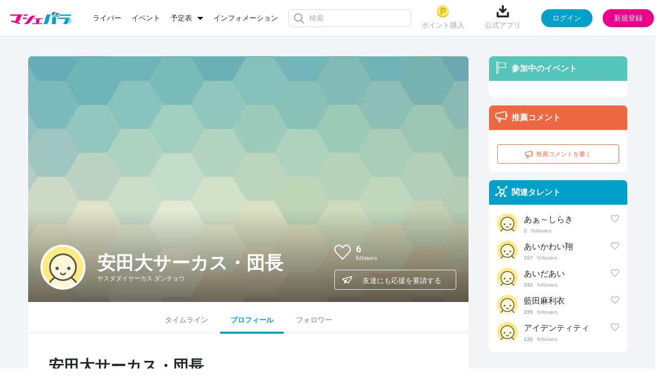

--- FILE ---
content_type: text/html; charset=UTF-8
request_url: https://www.mache.tv/talent/yasudadaisaakasu-dancho/
body_size: 6294
content:
<!DOCTYPE html>
<html lang="ja">
<head>
<meta charset="UTF-8"/>
<title>安田大サーカス・団長のプロフィール | マシェバラ</title>
<meta name="description" content="安田大サーカス・団長のプロフィールページです。"/>
<meta name="keywords" content="安田大サーカス・団長,マシェバラ"/>
<meta content="width=device-width, initial-scale=1.0, user-scalable=no" name="viewport"/>


<link rel="icon" href="/favicon.ico?date=20161207194251" type="image/x-icon"/>
<link rel="icon" href="/favicon.ico?date=20161207194251" type="image/vnd.microsoft.icon"/>
<link rel="shortcut icon" href="/favicon.ico?date=20161207194251" type="image/x-icon"/>
<link href="/css/common.css?date=20251209113737" rel="stylesheet" type="text/css"/>
<link href="/css/modal.css?date=20240215113753" rel="stylesheet" type="text/css"/>
<link href="/css/upload.css?date=20200707025059" rel="stylesheet" type="text/css"/>
<link href="https://fonts.googleapis.com/css?family=Roboto:400,100,300,700|Roboto+Condensed:700" rel="stylesheet" type="text/css"/>
<script charset="utf-8" src="/js/jquery-2.1.4.min.js" type="text/javascript"></script> 
<script charset="utf-8" src="/js/perfect-scrollbar.jquery.js" type="text/javascript"></script> 
<script charset="utf-8" src="/js/jquery.Jcrop.js" type="text/javascript"></script> 
<script charset="utf-8" src="/js/farbtastic.js" type="text/javascript"></script> 
<script charset="utf-8" src="/js/project.js?date=20250929154119" type="text/javascript"></script> 
<script charset="utf-8" src="/js/project_sample.js" type="text/javascript"></script> 
<script charset="utf-8" src="/js/common.js?date=20251015104310" type="text/javascript"></script> 
<script charset="utf-8" src="/js/mypage.js?date=20250623152410" type="text/javascript"></script> 
<!--[if lt IE 9]>
    <script src="http://html5shim.googlecode.com/svn/trunk/html5.js"></script>
    <![endif]--> 

<script charset="utf-8" type="text/javascript">
    (function (_g) {
      // _g: globalオブジェクト(window)
      _g.inn_env = _g.inn_env || {};
      _g.inn_env.front_base = '/';
      _g.inn_env.front_api_base = '/api/';
      _g.inn_env.emitter_namespace = '/prod';
      _g.inn_env.heartbeat_interval = '20000';
      _g.inn_env.session_cookie = 'SID';
      _g.inn_env.emoji_list = ["nikoniko","heart","wink","kiss","warai","ikari","kanasi","namida","bikuri","ga-nn","dokidoki","furareta","mukimuki","ok","good","hakushu_1","hakushu_2","guu","pieace","byebye","kirakira","ase","ase_namida","dash_tameiki","zzz","bikkuri","hatena","runrun","craker","star"];
    })(window);
    </script> 
<script charset="utf-8" src="/js/variety.js?date=20240401120134" type="text/javascript"></script> 
<script charset="utf-8" src="/js/variety_mypage_account.js?date=20230530143814" type="text/javascript"></script> 
<script charset="utf-8" src="/js/scroll.js" type="text/javascript"></script> 

<!-- Google Tag Manager --> 
<script>/*<![CDATA[*/(function(w,d,s,l,i){w[l]=w[l]||[];w[l].push({'gtm.start':
new Date().getTime(),event:'gtm.js'});var f=d.getElementsByTagName(s)[0],
j=d.createElement(s),dl=l!='dataLayer'?'&l='+l:'';j.async=true;j.src=
'https://www.googletagmanager.com/gtm.js?id='+i+dl;f.parentNode.insertBefore(j,f);
})(window,document,'script','dataLayer','GTM-MZ699N2');/*]]>*/</script> 
<!-- End Google Tag Manager -->

<meta name="twitter:card" content="summary"/>
<meta name="twitter:site" content="@MacheVariety"/>
<meta name="twitter:title" content="マシェバラ 芸能人によるネット生放送＆ライブトークバラエティ"/>
<meta name="twitter:description" content="芸能人によるネット生放送＆ライブトークイベントを配信。お笑い芸人、女優、アイドル多数出演。"/>

	<meta name="twitter:image" content="https://www.mache.tv/images/img-logo-machevariety-1000.png"/>
	
	<meta name="twitter:url" content="https://www.mache.tv"/>
	
	<meta property="og:type" content="website"/>
	<meta property="og:title" content="マシェバラ 芸能人によるネット生放送＆ライブトークバラエティ"/>
	<meta property="og:url" content="https://www.mache.tv"/>
	
	<meta property="og:description" content="芸能人によるネット生放送＆ライブトークイベントを配信。お笑い芸人、女優、アイドル多数出演。"/>
	<meta property="og:site_name" content="マシェバラ"/>
	<meta property="og:image" content="https://www.mache.tv/images/img-logo-machevariety-1000.png"/>
	
	
	


</head>
<body>
<div class="l-layer l-layer--modal" id="l-layer--modal"></div>
<div class="l-layer l-layer--notification" id="l-layer--notification"></div>
<div class="l-layer l-layer--page" id="l-layer--page"> 
	
    
	<header class="site_header">
        
		<div class="inner">
			<div class="left_box">
				<div class="brand">
					<a href="/">
						<img alt="マシェバラ" height="24" src="/images/img-logo-machevariety.png" srcset="/images/img-logo-machevariety-x2.png 2x" width="121"/>
					</a>
				</div>
        	    
	<nav class="header_menu">
		<ul class="menu_list">
			<li class="list-item">
				<a href="/talent/">ライバー</a>
			</li>
			<li class="list-item">
				<a href="/event/">イベント</a>
			</li>
		<li class="list-item dropdown">
				<div class="dropdown-toggle">
					<a class="dropdown-toggle-menu">予定表</a>
				</div>
				<ul class="dropdown-menu">
					<li><a href="/program/">番組表</a></li>
					<li style="margin-top: 15px;"><a href="/realevent/schedule">リアルイベント</a></li>
				</ul>
			</li>
			<!-- <li class="list-item">
				<a href="/program/">番組表</a>
			</li> -->
			<li class="list-item">
				<a href="/info/">インフォメーション</a>
			</li>
		</ul>
	</nav>

        	    
	<div class="header_search">
		<div class="icon__loader"></div>
		<div class="search_form">
			<input type="text" class="input_search" id="common_searchBox" placeholder="検索" autocomplete="off"/>
		</div>
		<div class="search_suggest" id="common_suggestMenu">
			<div class="p-header-search__suggestMenu__inner suggest_menu">
				<div class="category">
					<div class="category_head">
						<div class="ttl">ライバー (0)</div>
					</div>
					<div class="category_body">
						<div class="not_found">
							該当のライバーが見つかりません
						</div>
					</div>
				</div>
				<div class="category">
					<div class="category_head">
						<div class="ttl">イベント (0)</div>
					</div>
					<div class="category_body">
						<div class="not_found">
							該当のイベントが見つかりません
						</div>
					</div>
				</div>
			</div>
		</div>
	</div>

			</div>
			<div class="right_box">
        	    
	
		<div class="before_login">
			<div class="header_menu">
				
					<div class="menu-item">
						<a href="/account/sns_login_modal" class="js-modal-trigger" data-modal-url="/account/sns_login_modal">
							<img src="/images/common/header_point.png" alt="ポイントのアイコン"/>
							ポイント購入
						</a>
					</div>
				
				
				<div class="menu-item download">
					<div class="name" id="download">
						<img src="/images/common/header_download.png" alt="ダウンロードのアイコン"/>
						公式アプリ
					</div>
					<div class="code">
						<div class="ttl">読み取る</div>
						<div class="image">
							<img src="/images/common/qr.png" alt="マシェバラアプリはこちらから"/>
						</div>
						<div class="close">
							<img src="/images/common/close.svg" alt="閉じる"/>
						</div>
					</div>
				</div>
			</div>
			<div class="action" id="js-login_modal" data-is_required_login="false">
				<button type="button" class="js-modal-trigger button button_login" data-modal-url="/account/sns_login_modal">ログイン</button>
				<button type="button" class="js-modal-trigger button button_regist" data-modal-url="/account/register_modal">新規登録</button>
			</div>
		</div>
	

	

	

	
	
		<div class="hidden" id="meta_flag" data-is_success="0"></div>
	

	<div class="hidden" id="modal_flags" data-production_email_check_modal_show="0" data-tc_modal_show="0" data-meta_user_delete_modal_show="0"></div>
<script>
	$(document).ready(function() {
		let modal_urls = []
		let modal_flags = $("#modal_flags").data()
		let meta_flag = $("#meta_flag").data()

		$.each(modal_flags, function(key, value) {
			if (value == 1) {
				switch (key) {
					case 'production_email_check_modal_show':
						modal_urls.push("/index/production_email_check_modal")
						break;
						
						case 'tc_modal_show':
						modal_urls.push("/index/tc_modal")
						break;

						case 'meta_user_delete_modal_show':
						let is_success = meta_flag.is_success ?? 0;
						modal_urls.push(`/index/meta_user_delete_modal?is_success_meta=` + is_success);
						break;
				
					default:
						break;
				}
			} 
		})

		macheVariety.Modal_Show_Multiple(modal_urls); 
	});
</script>

			</div>
		</div>
	</header>
   	
    

	<div class="l-block-full">
		<div class="inner">
			<div class="l-block-full__mainCol"></div>
		</div>
	</div>
	<div class="l-block-main l-block-main--2col-ctntLeft">
		<div class="inner"> 
			
	<div class="page_talent">
		<div class="profile">
			<div class="l-block-main__content"> 
				<section class="p-ctntPanel"> 
					
<!--talentDetail cover-->
    <header class="p-talentDetail-cover">
        <div class="p-talentDetail-cover__left">
            <div class="p-talentDetail-cover__profPic">
                <div class="pic">
                    <div class="c-circlePic">
                        <img alt="" height="80" src="/images/default_prof_pic.png" width="80"/>
                    </div>
                </div>
            </div>
            <h1 class="p-talentDetail-cover__name">
              <div class="name">安田大サーカス・団長</div>
              <div class="kana">ヤスダダイサーカス ダンチョウ</div>
              
            </h1>
        </div>
        <div class="p-talentDetail-cover__right">
            <ul class="p-talentDetail-cover__social">
                <div class="p-talentDetail-cover__social__followers">
                    <div class="c-followSwitch js-followSwitch yasudadaisaakasu-dancho" id="yasudadaisaakasu-dancho" onclick="follow_toggle(&#039;yasudadaisaakasu-dancho&#039;, &#039;/member/change_follow&#039;)">
                        <i class="icon c-followSwitch__icon heartSwitch"></i>
                    </div>
                    <div class="followers__cnt">
                        <span class="cnt" id="cnt-yasudadaisaakasu-dancho">6</span>
                        <span class="label">followers</span>
                    </div>
                </div>
                <div class="p-talentDetail-cover__social__link">
                    <div class="link">
                        
                    </div>
                    <div class="link">
                        
                    </div>
                </div>
            </ul>
            <div class="p-talentDetail-cover__share js-sharePopup">
                <button class="p-talentDetail-cover__share__btn c-lineBtn" type="button"><i class="icon icon-mv-airplane"></i><span class="label">友達にも応援を要請する</span></button>
                <div class="p-talentDetail-cover__share__pop">
                    <div class="pop__body">
                        <div class="pop__item">
                            <i class="icon icon-mv-twitter-xs xtwitter" onclick="window.open('https://x.com/share?text=マシェバラで安田大サーカス・団長を一緒に応援しよう！%0a&amp;hashtags=小力の小部屋&amp;url='+encodeURIComponent(location.href),'twitter-share-dialog','width=626,height=436');return false;"></i>
                        </div>
                        <div class="pop__item fb-share-button">
                            <i class="icon icon-mv-facebook-s facebook" onclick="window.open('https://www.facebook.com/sharer/sharer.php?u='+encodeURIComponent(location.href),'facebook-share-dialog','width=626,height=436');return false;"></i>
                        </div>
                    </div>
                </div>
            </div>
        </div>
        <div class="talent_cover_img">
            <img class="cover_img" alt="" src="/images/talent_default_pc.jpg"/>
        </div>
    </header>
<!--//talentDetail cover-->

<!--talentDetail nav-->
	<nav class="p-talentDetail-nav">
		<ul class="p-talentDetail-nav__list">
			<li class="p-talentDetail-nav__item  "><a href="/talent/yasudadaisaakasu-dancho/timeline">タイムライン</a></li>
			<li class="p-talentDetail-nav__item  is-current "><a href="/talent/yasudadaisaakasu-dancho/">プロフィール</a></li>
			
			<li class="p-talentDetail-nav__item  "><a href="/talent/yasudadaisaakasu-dancho/follower/">フォロワー</a></li>

		</ul>
	</nav>
<!--//talentDetail nav-->

					<div class="p-ctntPanel__body"> 
						<article class="p-talentDetail-profileArticle">
							<h1 class="p-talentDetail-profileArticle__header">
								<div class="p-talentDetail-profileArticle__name">安田大サーカス・団長</div>
								<div class="p-talentDetail-profileArticle__kana">ヤスダダイサーカス ダンチョウ</div>
								
							</h1>
							
							<div class="c-hztlTermList c-hztlTermList--prof">
								
								
								
								
								
								
								
								
								
								
								
								
								
								
								
								
								
							</div>
						</article>
						
						<section class="p-talentDetail-subArticle">
							<header class="p-talentDetail-subArticle__header">
								<h2 class="header__title u-color--green"> <i class="icon icon-mv-flag"></i><span class="label">出演履歴</span> </h2>
							</header>
							<div class="p-talentDetail-subArticle__body">
								<ol class="c-eventList-entry">
									<li class="c-eventList-entry__item">
										<div class="c-eventList-entry__detail">
											<div class="title"> <a href="/event/nishiguchi/"><span>西口プロレス 小力の小部屋</span></a> </div>
											<div class="caption"> <span>生放送メインＭＣに長州小力を迎え、皆さんとお笑い生トーク！</span> </div>
											<div class="buttons">
												
												
											</div>
										</div>
										<div class="c-eventList-entry__cover"> <a href="/event/nishiguchi/"><img height="119" width="238" alt="西口プロレス 小力の小部屋" src="https://inn2sst03.blob.core.windows.net/inn/variety_event/event_top_image_1_id/68e8bc64-8c0c-4758-9238-64d20a000010.jpg"/></a> </div>
									</li>
								</ol>
							</div>
						</section>
						
						
						
					</div>
				</section>
			</div>
		</div>
	</div>
<script charset="utf-8" src="/js/jquery.jqplot.min.js" type="text/javascript"></script> 
<script charset="utf-8" src="/js/jqplot.donutRenderer.min.js" type="text/javascript"></script> 
<script>
$(function() {
	var chartData = [
		['アイドル', ],
		['タレント', ],
		['グラビア', ],
		['モデル', ],
		['コスプレ', ],
		['バラエティ', ],
		['その他', ],
	];

	var chartSeriesColors = [
		"#eb008c", "#e4b100", "#00a0c8", "#55c5b9", "#ec6941", "#9aabaf", "#dde1e2",
		"#eb008c", "#e4b100", "#00a0c8", "#55c5b9", "#ec6941", "#9aabaf", "#dde1e2"
	];

	var plot1 = jQuery.jqplot ('profChartCanvas', [chartData],{
		seriesColors: chartSeriesColors,
		stackSeries: true,
		seriesDefaults: {
			renderer: jQuery.jqplot.DonutRenderer,
			rendererOptions: {
				showDataLabels: true,
				dataLabels: "label",
				startAngle: -90,
				shadow: false,
				padding: 0,
			},
		},
		legend: { show:false, location: 'e' },
		grid: {
			background: "transparent",
			borderColor: "transparent",
			borderWidth: 0,
			shadow: false,
		},
		gridDimensions:{
			width: 270,
			height: 270,
		},
	});
});
</script> 

			<div class="l-block-main__side">
  <!--sideLiveBox-->
  
  <!--//sideLiveBox-->

  <!--sideBox event-->
  <aside class="p-sideBox p-sideBox--event">
  <header class="p-sideBox__header p-sideBox__header--green">
    <i class="icon icon-mv-flag"></i>
    <h2 class="label">参加中のイベント</h2>
  </header>
  <div class="p-sideBox__body">
    <nav>
      <ul class="c-eventList">
        
      </ul>
    </nav>
  </div>
</aside>
  <!--//sideBox event-->

  <!--sideBox recommend-->
  <aside class="p-sideBox p-sideBox--recommend">
	<header class="p-sideBox__header p-sideBox__header--orange">
		<i class="icon icon-mv-megaphone"></i>
		<h2 class="label">推薦コメント</h2>
	</header>
	<div class="p-sideBox__body">
		<div class="c-commentList js-commentList">
			<ul class="c-commentList__list">
				<!--デフォルトでは５件表示。「もっとみる」クリックでパネルが伸びて10件表示に変更-->
				
			</ul>
			<div class="c-commentList__moreLink">
				<a href="#">もっとみる</a>
			</div>
			<!-- ADelaCruz INNR_VARIETY-219, INNR_VARIETY-220 bug fix start -->
			
			
				<button class="js-modal-trigger c-lineBtn c-lineBtn--recommendAdd" data-modal-url="/account/sns_login_modal">
					<i class="icon icon-mv-megaphone"></i><span class="label">推薦コメントを書く</span>
				</button>
			
			<!-- ADelaCruz INNR_VARIETY-219, INNR_VARIETY-220 bug fix end -->
		</div>
	</div>
</aside>
  <!--//sideBox recommend-->

  <!--sideBox relatedTalent-->
  <aside class="p-sideBox p-sideBox--relatedTalent">
  <header class="p-sideBox__header p-sideBox__header--blue">
    <i class="icon icon-mv-relation"></i>
    <h2 class="label">関連タレント</h2>
  </header>
  <div class="p-sideBox__body">
    <div class="c-relatedTalent">
      <ul class="c-relatedTalent__list">
        
          <li class="c-relatedTalent__item">
            <div class="c-relatedTalent__name">
              <a href="/talent/aa～-shiraki/">あぁ～しらき</a>
            </div>
            <div class="c-relatedTalent__profPic">
              <a href="/talent/aa～-shiraki/" style="text-decoration:none;">
	              <span class="c-circlePic">
	              	<img height="40" width="40" alt="あぁ～しらきのプロフィール画像" src="/images/default_prof_pic.png"/>
	              </span>
              </a>
            </div>
            <div class="c-relatedTalent__follower">
            	<span class="cnt" id="cnt-aa～-shiraki">2</span>
              	<span class="label">followers</span>
            </div>
            <div class="c-relatedTalent__followBtn c-followSwitch js-followSwitch  aa～-shiraki" id="aa～-shiraki" onclick="follow_toggle(&#039;aa～-shiraki&#039;,&#039;/member/change_follow&#039;, &#039;talent&#039;)">
                  <i class="icon c-followSwitch__icon"></i>
            </div>
          </li>
        
          <li class="c-relatedTalent__item">
            <div class="c-relatedTalent__name">
              <a href="/talent/aikawai-syou/">あいかわい翔</a>
            </div>
            <div class="c-relatedTalent__profPic">
              <a href="/talent/aikawai-syou/" style="text-decoration:none;">
	              <span class="c-circlePic">
	              	<img height="40" width="40" alt="あいかわい翔のプロフィール画像" src="/images/default_prof_pic.png"/>
	              </span>
              </a>
            </div>
            <div class="c-relatedTalent__follower">
            	<span class="cnt" id="cnt-aikawai-syou">157</span>
              	<span class="label">followers</span>
            </div>
            <div class="c-relatedTalent__followBtn c-followSwitch js-followSwitch  aikawai-syou" id="aikawai-syou" onclick="follow_toggle(&#039;aikawai-syou&#039;,&#039;/member/change_follow&#039;, &#039;talent&#039;)">
                  <i class="icon c-followSwitch__icon"></i>
            </div>
          </li>
        
          <li class="c-relatedTalent__item">
            <div class="c-relatedTalent__name">
              <a href="/talent/aida-ai/">あいだあい</a>
            </div>
            <div class="c-relatedTalent__profPic">
              <a href="/talent/aida-ai/" style="text-decoration:none;">
	              <span class="c-circlePic">
	              	<img height="40" width="40" alt="あいだあいのプロフィール画像" src="/images/default_prof_pic.png"/>
	              </span>
              </a>
            </div>
            <div class="c-relatedTalent__follower">
            	<span class="cnt" id="cnt-aida-ai">332</span>
              	<span class="label">followers</span>
            </div>
            <div class="c-relatedTalent__followBtn c-followSwitch js-followSwitch  aida-ai" id="aida-ai" onclick="follow_toggle(&#039;aida-ai&#039;,&#039;/member/change_follow&#039;, &#039;talent&#039;)">
                  <i class="icon c-followSwitch__icon"></i>
            </div>
          </li>
        
          <li class="c-relatedTalent__item">
            <div class="c-relatedTalent__name">
              <a href="/talent/aida-marie/">藍田麻利衣</a>
            </div>
            <div class="c-relatedTalent__profPic">
              <a href="/talent/aida-marie/" style="text-decoration:none;">
	              <span class="c-circlePic">
	              	<img height="40" width="40" alt="藍田麻利衣のプロフィール画像" src="/images/default_prof_pic.png"/>
	              </span>
              </a>
            </div>
            <div class="c-relatedTalent__follower">
            	<span class="cnt" id="cnt-aida-marie">295</span>
              	<span class="label">followers</span>
            </div>
            <div class="c-relatedTalent__followBtn c-followSwitch js-followSwitch  aida-marie" id="aida-marie" onclick="follow_toggle(&#039;aida-marie&#039;,&#039;/member/change_follow&#039;, &#039;talent&#039;)">
                  <i class="icon c-followSwitch__icon"></i>
            </div>
          </li>
        
          <li class="c-relatedTalent__item">
            <div class="c-relatedTalent__name">
              <a href="/talent/aidentiti/">アイデンティティ</a>
            </div>
            <div class="c-relatedTalent__profPic">
              <a href="/talent/aidentiti/" style="text-decoration:none;">
	              <span class="c-circlePic">
	              	<img height="40" width="40" alt="アイデンティティのプロフィール画像" src="/images/default_prof_pic.png"/>
	              </span>
              </a>
            </div>
            <div class="c-relatedTalent__follower">
            	<span class="cnt" id="cnt-aidentiti">136</span>
              	<span class="label">followers</span>
            </div>
            <div class="c-relatedTalent__followBtn c-followSwitch js-followSwitch  aidentiti" id="aidentiti" onclick="follow_toggle(&#039;aidentiti&#039;,&#039;/member/change_follow&#039;, &#039;talent&#039;)">
                  <i class="icon c-followSwitch__icon"></i>
            </div>
          </li>
        
      </ul>
    </div>
  </div>
</aside>
  <!--//sideBox relatedTalent-->
</div>
		</div>
	</div>
	<div class="p-pageScrollUp" id="pageScrollUp"> <i class="icon icon-mv-arrow2-up"></i> </div>
	
	<footer class="site_footer">
		<div class="inner">
			<nav class="footer_menu">
				<ul class="menu_list">
					<li class="list-item"> <a href="/About/rule/">利用規約</a> </li>
					<li class="list-item"> <a href="/privacypolicy/">プライバシーポリシー</a> </li>
					<li class="list-item"> <a href="/transaction/">特定商取引</a> </li>
					<li class="list-item"> <a href="/recommendation/">推奨環境</a> </li>
					<li class="list-item"> <a href="/company/">運営会社</a> </li>
					<li class="list-item"> <a href="/faq/">FAQ</a> </li>
					<li class="list-item"> <a href="/collaboration/television/">コラボレーション</a> </li>
					<li class="list-item"> <a href="/realevent/schedule">リアルイベント</a> </li>
					<li class="list-item"> <a href="/contact/">お問い合わせ</a> </li>
			</ul>
				<div class="social_list">
					<div class="list-item twitter">
						<a href="https://twitter.com/MacheVariety" target="_blank">
							<img src="/images/common/footer_x.png" alt="マシェバラ公式Xアカウント"/>
						</a>
					</div>
					<div class="list-item youtube">
						<a href="https://www.youtube.com/user/machetv" target="_blank">
							<img src="/images/common/footer_youtube.png" alt="マシェバラ公式Youtubeアカウント"/>
						</a>
					</div>
				</div>
			</nav>
			<div class="brand">
				<a href="/" class="logo">
					<img alt="マシェバラ" height="20" src="/images/common/footer_brand.png"/>
				</a>
				<small class="copyright">2007 - 2026 &copy; Macherie Variety </small>
			</div>
		</div>
	</footer>

</div>
</body>
</html>

--- FILE ---
content_type: text/css
request_url: https://www.mache.tv/css/upload.css?date=20200707025059
body_size: 1856
content:
#image_crop_section .c-lineBtn.c-lineBtn-color--wb {
  color: #434a54;
}
#image_crop_section .c-btn-size--md-l {
  min-width: 133px;
}
#image_crop_section .c-btn-size--md, #image_crop_section .c-btn-size--md-l, #image_crop_section .c-btn-size--md-170, #image_crop_section .c-btn-size--md-220,
#image_crop_section .c-btn-size--md-330 {
  font-size: 14px;
  padding: 14px 12px 12px;
}

#image_crop_section .c-btn, #image_crop_section .c-lineBtn {
	line-height: 1 !important;
}

#image_crop_section .c-lineBtn {
  border-radius: 4px;
  border: solid 1px #fff;
  background-color: transparent;
  color: #fff;
  font-size: 14px;
  transition: all 0.15s ease-out;
  color: #9aabaf;
  border-color: #9aabaf;
}

#image_crop_section .c-btn, #image_crop_section .c-btn-standby, #image_crop_section .c-btn-standby--stop, #image_crop_section .c-btn-standby-side,
#image_crop_section .p-liveRoom-actionPanel__standbyCover .standbyCover__startBtn, #image_crop_section .c-btn-min, #image_crop_section .c-lineBtn,
#image_crop_section .c-lineIconBtn, #image_crop_section .c-planeBtn, #image_crop_section .c-keyBtn, #image_crop_section .p-bfBox-wbtn, #image_crop_section .c-iconBtn,
#image_crop_section .c-followBtn-on, #image_crop_section .c-followBtn-off, #image_crop_section .p-bfBox-courseTbl .btn-buy {
  overflow: hidden;
  display: inline-block;
  -moz-box-sizing: border-box;
  -webkit-box-sizing: border-box;
  box-sizing: border-box;
  text-align: center;
  text-decoration: none;
  vertical-align: middle;
  white-space: nowrap;
  -moz-user-select: -moz-none;
  -ms-user-select: none;
  -webkit-user-select: none;
  user-select: none;
  cursor: pointer;
  outline: none;
  -moz-appearance: none;
  -webkit-appearance: none;
  text-indent: 0;
}
#image_crop_section .p-modal {
  position: relative;
  z-index: 10;
  top: 15%;
  right: 0;
  margin: 4% auto 50px;
  opacity: 0;
  display: table;
  min-width: 400px;
  width: 1%;
  -moz-user-select: initial;
  -ms-user-select: initial;
  -webkit-user-select: initial;
  user-select: initial;
  -webkit-border-radius: 10px;
  -moz-border-radius: 10px;
  -ms-border-radius: 10px;
  border-radius: 10px;
  -moz-box-shadow: 0 2px 8px rgba(0, 0, 0, 0.4);
  -webkit-box-shadow: 0 2px 8px rgba(0, 0, 0, 0.4);
  box-shadow: 0 2px 8px rgba(0, 0, 0, 0.4);
  -webkit-transition: all 0.2s ease-in 0s;
  -moz-transition: all 0.2s ease-in 0s;
  -o-transition: all 0.2s ease-in 0s;
  transition: all 0.2s ease-in 0s;
}
#image_crop_section .p-modal.is-pos-pageIn {
  opacity: 1;
  -webkit-transition: all 0.4s cubic-bezier(0.18, 0.89, 0.32, 1.28) 0s;
  -moz-transition: all 0.4s cubic-bezier(0.18, 0.89, 0.32, 1.28) 0s;
  -o-transition: all 0.4s cubic-bezier(0.18, 0.89, 0.32, 1.28) 0s;
  transition: all 0.4s cubic-bezier(0.18, 0.89, 0.32, 1.28) 0s;
}
#image_crop_section .p-modal__header--plane {
  -webkit-border-radius: 7px 7px 0 0px;
  -moz-border-radius: 7px 7px 0 0px;
  -ms-border-radius: 7px 7px 0 0px;
  border-radius: 7px 7px 0 0px;
  background-color: #fff;
  border-bottom: solid 1px #d9dee6;
}
#image_crop_section .p-modal__header {
  position: relative;
  min-height: 50px;
}
#image_crop_section .p-modal__header--plane .p-modal__headerTitle {
  color: #434a54;
}
#image_crop_section .p-modal__header .p-modal__headerTitle {
  padding: 15px 0;
  font-weight: bold;
  font-size: 18px;
  text-align: center;
  line-height: 1;
}
#image_crop_section .p-modal.p-modal--crop .p-modal__body {
  width: 552px;
  padding: 13px 24px;
}
#image_crop_section .p-modal__header + .p-modal__body, #image_crop_section .p-modal__headerTab + #image_crop_section .p-modal__body,
#image_crop_section .p-modal__body + .p-modal__body {
  -webkit-border-radius: 0 0 10px 10px;
  -moz-border-radius: 0 0 10px 10px;
  -ms-border-radius: 0 0 10px 10px;
  border-radius: 0 0 10px 10px;
}
#image_crop_section .p-modal__body {
  display: block;
  overflow: hidden;
  background-color: #fff;
  -webkit-border-radius: 10px;
  -moz-border-radius: 10px;
  -ms-border-radius: 10px;
  border-radius: 10px;
}
#image_crop_section .p-modal-crop__att {
  margin: 16px 0;
}
#image_crop_section .p-modal-crop__body {
  position: relative;
  margin: 16px 0;
}
#image_crop_section .p-modal-crop__imgWrap {
  max-width: 500px;
  max-height: 500px;
  margin: 0 auto;
}
#image_crop_section .p-modal-crop__imgWrap img {
  max-width: 500px;
  max-height: 500px;
}

#image_crop_section .p-modal-crop__rotationCtl {
  display: none;
}

#image_crop_section .c-form-btnGroup {
  text-align: center;
  white-space: nowrap;
}
/*-----------------------------------------------------------------------
/ Component - form
----------------------------------------------------------------------- */
/* .c-form
----------------------------------------------------------------- */
#image_crop_section .c-form {
  display: block;
  *zoom: 1;
}
#image_crop_section .c-form:before, #image_crop_section .c-form:after {
  content: " ";
  display: table;
}
#image_crop_section .c-form:after {
  clear: both;
}

#image_crop_section .c-form__row + .c-form__row,
#image_crop_section .c-form__row--md + .c-form__row,
#image_crop_section .c-form__row--lg + .c-form__row {
  margin-top: 0.2em;
}
#image_crop_section .c-form__row + .c-form__row--md,
#image_crop_section .c-form__row--md + .c-form__row--md,
#image_crop_section .c-form__row--lg + .c-form__row--md {
  margin-top: 0.8em;
}
#image_crop_section .c-form__row + .c-form__row--lg,
#image_crop_section .c-form__row--md + .c-form__row--lg,
#image_crop_section .c-form__row--lg + .c-form__row--lg {
  margin-top: 1.6em;
}

#image_crop_section .c-form__posIb {
  position: relative;
  display: inline-block;
  vertical-align: middle;
}
#image_crop_section .c-form__posIb + .c-form__posIb {
  margin-left: 4px;
}
#image_crop_section .c-form__posIb.c-form__posIb--link {
  padding-left: 10px;
}
#image_crop_section .c-form__posIb.c-form__posIb--for-xs {
  width: 10px;
  margin: 0 -4px 0px 0px;
  font-size: 10px;
}

#image_crop_section .c-form__posLeft {
  float: left;
}

#image_crop_section .c-form__posRight {
  float: right;
}

#image_crop_section .c-form__textOverflow {
  max-width: 230px;
  overflow: hidden;
  text-overflow: ellipsis;
  white-space: nowrap;
}

#image_crop_section .c-form__posIb--xs {
  position: relative;
  display: inline-block;
  vertical-align: middle;
}
#image_crop_section .c-form__posIb--xs + .c-form__posIb--xs {
  margin-left: 10px;
}

#image_crop_section .c-form__posIb--sm {
  position: relative;
  display: inline-block;
  vertical-align: middle;
}
#image_crop_section .c-form__posIb--sm + .c-form__posIb--sm {
  margin-left: 20px;
}

#image_crop_section .c-form__posIb--smd {
  position: relative;
  display: inline-block;
  vertical-align: middle;
}
#image_crop_section .c-form__posIb--smd + .c-form__posIb--smd {
  margin-left: 48px;
}

#image_crop_section .c-form__posIb--md {
  position: relative;
  display: inline-block;
  vertical-align: middle;
}
#image_crop_section .c-form__posIb--md + .c-form__posIb--md {
  margin-left: 60px;
}

#image_crop_section .c-form__posBlock {
  position: relative;
  display: block;
}
#image_crop_section .c-form__posBlock + .c-form__posBlock {
  margin-top: 8px;
}

#image_crop_section .c-form__posCheck {
  position: relative;
  display: inline-block;
  margin-left: 2px;
}
#image_crop_section .c-form__posCheck + .c-form__posCheck {
  margin-left: 32px;
}

#image_crop_section .c-form__posSelect {
  position: relative;
  display: inline-block;
}
#image_crop_section .c-form__posSelect + .c-form__posSelect {
  margin-left: 18px;
}
#image_crop_section .c-form__posSelect .select-unit {
  display: inline-block;
  margin-left: 2px;
}

#image_crop_section .c-form-btnGroup .c-form-btnGroup__pos {
  display: inline-block;
}
#image_crop_section .c-form-btnGroup .c-form-btnGroup__pos + .c-form-btnGroup__pos {
  margin-left: 8px;
}
#image_crop_section .c-lineBtn.c-lineBtn-color--wb:link, #image_crop_section .c-lineBtn.c-lineBtn-color--wb:visited, #image_crop_section .c-lineBtn.c-lineBtn-color--wb:hover {
  color: #434a54;
}
#image_crop_section .c-lineBtn.c-lineBtn-color--wb:active {
  color: #434a54;
}
#image_crop_section .c-lineBtn:link, .c-lineBtn:visited {
  color: #989ca2;
}
#image_crop_section .c-lineBtn:hover {
  color: #989ca2;
}
#image_crop_section .c-btn.c-btn-color--eGreen, #image_crop_section .c-btn-color--eGreen.c-btn-standby, #image_crop_section .c-btn-color--eGreen.c-btn-standby--stop,
#image_crop_section .c-btn-color--eGreen.c-btn-standby-side, #image_crop_section .p-liveRoom-actionPanel__standbyCover .c-btn-color--eGreen.standbyCover__startBtn {
  color: #fff;
  background-color: #55c5b9;
  border-bottom-color: #219f91;
}
#image_crop_section .c-btn.c-btn-color--eGreen:link, #image_crop_section .c-btn-color--eGreen.c-btn-standby:link,
#image_crop_section .c-btn-color--eGreen.c-btn-standby--stop:link, #image_crop_section .c-btn-color--eGreen.c-btn-standby-side:link,
#image_crop_section .p-liveRoom-actionPanel__standbyCover .c-btn-color--eGreen.standbyCover__startBtn:link, #image_crop_section .c-btn.c-btn-color--eGreen:visited,
#image_crop_section .c-btn-color--eGreen.c-btn-standby:visited, #image_crop_section .c-btn-color--eGreen.c-btn-standby--stop:visited,
#image_crop_section .c-btn-color--eGreen.c-btn-standby-side:visited,
#image_crop_section .p-liveRoom-actionPanel__standbyCover .c-btn-color--eGreen.standbyCover__startBtn:visited, #image_crop_section .c-btn.c-btn-color--eGreen:hover,
#image_crop_section .c-btn-color--eGreen.c-btn-standby:hover, #image_crop_section .c-btn-color--eGreen.c-btn-standby--stop:hover,
#image_crop_section .c-btn-color--eGreen.c-btn-standby-side:hover, #image_crop_section .p-liveRoom-actionPanel__standbyCover .c-btn-color--eGreen.standbyCover__startBtn:hover {
  color: #fff;
  background-color: #59c6bb;
}
#image_crop_section .c-btn.c-btn-color--eGreen:active, #image_crop_section .c-btn-color--eGreen.c-btn-standby:active,
#image_crop_section .c-btn-color--eGreen.c-btn-standby--stop:active, #image_crop_section .c-btn-color--eGreen.c-btn-standby-side:active,
#image_crop_section .p-liveRoom-actionPanel__standbyCover .c-btn-color--eGreen.standbyCover__startBtn:active {
  color: #fff;
  background-color: #55c5b9;
  border-top-color: #55c5b9;
}
#image_crop_section .p-modal.p-modal--plane .p-modal__body, #image_crop_section .p-modal.p-modal--planeE .p-modal__body,
#image_crop_section .p-modal.p-modal--planeSchedule .p-modal__body {
  padding: 0 16px;
}
#image_crop_section .p-modal.p-modal--plane .p-modal__form .c-form-btnGroup .c-lineBtn-color--wb,
#image_crop_section .p-modal.p-modal--planeE .p-modal__form .c-form-btnGroup .c-lineBtn-color--wb,
#image_crop_section .p-modal.p-modal--planeSchedule .p-modal__form .c-form-btnGroup .c-lineBtn-color--wb {
  color: #434a54;
}

#image_crop_section .p-modal.p-modal--planeE .p-modal__body {
  padding: 16px 40px;
}

#image_crop_section .c-btn, #image_crop_section .c-btn-standby, #image_crop_section .c-btn-standby--stop, #image_crop_section .c-btn-standby-side,
#image_crop_section .p-liveRoom-actionPanel__standbyCover .standbyCover__startBtn {
  border-bottom: solid 2px #b3b3b3;
  -moz-border-radius: 3px;
  -webkit-border-radius: 3px;
  border-radius: 3px;
  font-size: 14px;
  font-weight: bold;
}